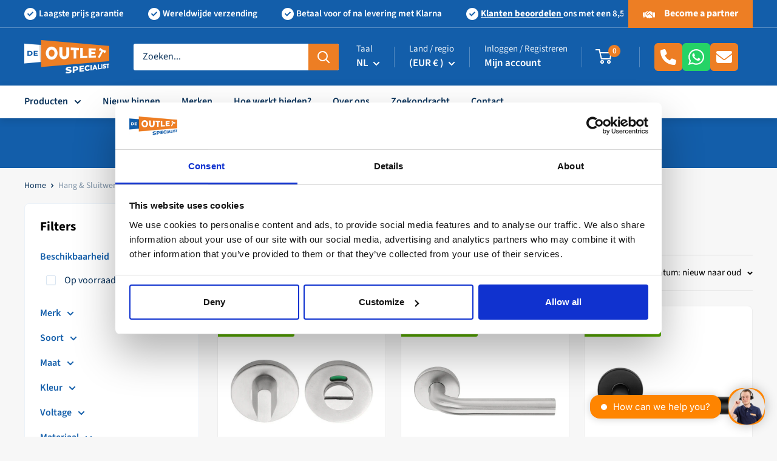

--- FILE ---
content_type: text/html; charset=UTF-8
request_url: https://www.modules4u.biz/shopify/exemptify/js/fix_prices_v1.js.php?shop=outletspecialist-bv.myshopify.com&country=NL&vat=&off&style=&inc_style=&vat_included_setting=false&hide_from_non_eu&tax_included=true&shop_currency=EUR&actual_currency=EUR&num_currencies=107&customer_exempt=&current_country=NL&
body_size: 184
content:
window.is_EU = false;var ev = new CustomEvent("ExemptifyLoaded");window.ExemptifyTriggerUpdate = function(){};window.customer_ip = "3.144.79.216";document.dispatchEvent(ev);

--- FILE ---
content_type: text/css
request_url: https://outletspecialist.com/cdn/shop/t/42/assets/fc-theme-BcPdkEkz.css
body_size: 4270
content:
h1,h2,h3,h4,h5,h6{--font-heading-line-height: .8;--heading-font-weight: 700}.badge{border:1px solid #e0e0e0;border-radius:8px;color:#5a5a5a;padding:.25rem .5rem;transition:all .2s ease-in-out}.badge:has(a):hover{border-color:#135eaa;color:#135eaa}.color--option-default{background-color:#fff;color:#000}.color--option-default .block--heading-title{color:#000}.color--option-primary{background-color:#135eaa;color:#fff}.color--option-primary .block--heading-title{color:#fff}.color--option-secondary{background-color:#ed7e24;color:#fff}.color--option-secondary .block--heading-title{color:#fff}.color--option-light{background-color:#e7eff6;color:#000}.color--option-light .block--heading-title{color:#000}.block--heading{margin-bottom:2rem}.block--heading .block--heading-title{font-size:32px}.block--heading-center{display:flex;justify-content:center;text-align:center}.block--heading-wrapper{align-items:baseline;display:flex;flex-direction:column;justify-content:space-between}.block--heading-link{color:#ed7e24;-webkit-text-decoration:underline;text-decoration:underline}@media only screen and (min-width: 768px){.block--heading-center .block--heading-wrapper{max-width:80%}.block--heading-wrapper{flex-direction:row}.block--heading-title{font-size:40px}}.section--padding{padding-top:60px;padding-bottom:60px}.section--padding-xl{padding-top:80px;padding-bottom:80px}.section--margin{margin-top:60px;margin-bottom:60px}.card__navigation-layout{display:none}@media screen and (min-width: 992px){.card__navigation-layout{display:block;width:280px}}.card__navigation{background-color:#fcfcfc;border:1px solid #d9d9d9;border-radius:8px;display:flex;flex-direction:column;padding:10px 16px}.card__navigation-title{color:#135eaa;font-size:20px;font-weight:600;margin-bottom:0}.card__navigation-linklist{list-style-type:none}.card__navigation-linklist a:hover,.card__navigation-linklist a:focus{-webkit-text-decoration:underline;text-decoration:underline}.breadcrumb [aria-current=page]{opacity:.5}.button{border:medium none currentcolor;border:initial;border-radius:6px;font-weight:700;font-size:16px;padding:2px 24px}.button--primary{background:#135eaa;color:#fff}.button--primary:hover{background:#519fee}.button--secondary{background:#ed7e24;color:#fff}.button--secondary:hover{background:#fd9541}.button--green{background-color:#59ad00;color:#fff}.button--green:hover{background-color:#75cc56}.button--white{background-color:#fff;color:#135eaa}.button--white:hover{background-color:#e8f3ff}.button--outline-primary{color:#135eaa;border:1px solid #135eaa}.button--outline-primary:hover{background:#135eaa12}.button--outline-secondary{color:#ed7e24;border:1px solid #ed7e24}.button--outline-secondary:hover{background:#ed7e2412}.button--outline-white{color:#fff;border:1px solid #fff}.button--outline-white:hover{background:#ffffff12}.button--outline-green{color:#59ad00;border:1px solid #59ad00;border-radius:6px}.button--outline-green:hover{background-color:#59ad0012}.notify-me-form input{border-radius:8px;padding:8px}#mf_container{width:100%}#ma-make-an-offer-open-button{font-weight:700!important}.ma-make-an-offer-view-status-button{width:100%!important;font-weight:700!important}@media only screen and (min-width: 992px){#ma-make-an-offer-open-button,.ma-make-an-offer-view-status-button{font-size:18px!important}.ma-make-an-offer-modal{width:855px!important}}.mao-modal-header{padding-top:0!important;padding-top:initial!important;padding-bottom:0!important;padding-bottom:initial!important}.mao-modal-product-card{border:medium none currentcolor!important;border:initial!important}.mao-modal-product-card span:has(.mao-modal-product-card-offer-difference){display:none!important}.mao-modal-product-image{border-color:#d9d9d9!important}.ma-make-an-offer-modal-suggested-amount{gap:.5rem}.ma-make-an-offer-suggested-amount-button{border-radius:6px!important;font-weight:700!important;border-width:2px!important;border-color:#135eaa!important;color:#135eaa!important}.ma-make-an-offer-suggested-amount-button.active{background-color:#135eaa;border-color:#135eaa;color:#fff!important}.ma-make-an-offer-form-group input::-moz-placeholder{opacity:0!important}.ma-make-an-offer-form-group input::placeholder{opacity:0!important}.ma-make-an-offer-form-group .field-description{font-weight:200;font-style:italic}.mao-modal-footer{border:medium none currentcolor!important;border:initial!important;box-shadow:none!important;box-shadow:initial!important}.mao-modal-footer .mao-modal-submit{font-weight:700!important}.modal--make-an-offer{overflow:scroll}.modal--make-an-offer .modal__dialog{color:#000;overflow:visible;padding:1.5rem;max-height:none;max-height:initial;height:auto;height:initial}.modal--make-an-offer .modal__close{margin-bottom:1.5rem;padding:.5rem}.modal--make-an-offer .modal__content-column--image{align-items:center;background-color:#fbfbfb;border-radius:8px;display:flex;gap:1rem;padding:.5rem}.modal--make-an-offer .modal__content--image-wrapper{border-radius:8px;border:1px solid #d9d9d9;height:64px;width:80px}.modal--make-an-offer .modal__content--image{width:100%;height:100%;-o-object-fit:contain;object-fit:contain;border-radius:8px}.modal--make-an-offer .modal__content-wrapper{display:flex;flex-direction:column;gap:1rem}.modal--make-an-offer .modal__title{text-align:inherit}@media only screen and (min-width: 768px){.modal--make-an-offer .modal__dialog{margin:50px 0!important;top:0}.modal--make-an-offer .modal__close{top:-.5rem;right:-.5rem;margin:0;margin:initial}.modal--make-an-offer .modal__content-column--image{align-items:initial;background-color:transparent;background-color:initial;display:inline;display:initial;padding:0;padding:initial}.modal--make-an-offer .modal__content--image-wrapper{max-width:455px;width:auto;width:initial;max-height:400px;height:400px}.modal--make-an-offer .modal__content-wrapper{flex-direction:row;gap:2rem}}.modal--product-image .modal__dialog{top:25%;height:auto;height:initial;padding:1rem}.modal--product-image img{max-height:60vh;height:100%;-o-object-fit:contain;object-fit:contain}.modal--product-image .swiper-button-next,.modal--product-image .swiper-button-prev{color:#135eaa}.modal--product-image .swiper-button-next:after,.modal--product-image .swiper-button-prev:after{font-size:24px}.modal--product-image .swiper-pagination{bottom:-6px}.modal--product-image .swiper-pagination .swiper-pagination-bullet{width:8px;height:8px;background:#d9d9d9;opacity:1}.modal--product-image .swiper-pagination .swiper-pagination-bullet-active{background:#135eaa}@media only screen and (min-width: 992px){.modal--product-image .modal__dialog{width:60vw;max-width:60vw;top:auto;top:initial}}.product-label{border-radius:4px;padding:.25rem .75rem;font-weight:700;font-size:18px;line-height:22px}.product-label--price{background-color:#e90c0c;color:#fff}.product-label--saving{color:#e90c0c;font-size:16px!important}.custom-header .header__action-list .header__action-item{padding:0 .75rem}.custom-header .header__action-list .header__action-item--help{display:none;padding-right:0}.custom-header .header__action-list .header__action-item--help .menu__help-wrapper{margin-top:0;margin-top:initial;height:46px}.custom-header .header__action-list .header__action-item--help .button{padding:8px!important}@media only screen and (min-width: 992px){.custom-header .header__action-list .header__action-item{padding:0 1.5rem}}@media only screen and (min-width: 1200px){.custom-header .header__action-item--help{align-items:center;display:flex!important;gap:.5rem}}.custom-mega-menu{z-index:-1}.custom-mega-menu .mega-menu__title{color:#135eaa;font-size:18px;font-weight:700}.custom-mobile-menu .mobile-menu__section .mobile-menu__nav-link{font-size:20px;font-weight:500}.custom-mobile-menu .mobile-menu__section .mobile-menu__section-title{color:inherit}.custom-mobile-menu .custom-mobile-menu__help{display:flex;flex-direction:row;gap:1.5rem}.custom-navbar{box-shadow:0 4px 12px #0000001f}.custom-navbar .nav-bar__item{padding:12px 0}.custom-navbar .nav-bar__link{font-weight:600}.custom-footer .footer__block-item{width:100%}.custom-footer .footer__title{color:#fff;font-size:20px;font-weight:700;text-transform:inherit}.custom-footer .footer__link-item{opacity:.8}.custom-footer hr{margin:3rem 0;opacity:.6}.custom-footer .footer__aside-item--privacy-links{margin-top:0;margin-top:initial;order:3}.custom-footer .footer__aside-item--privacy-links ul{display:flex;flex-direction:row;gap:.5rem}.custom-footer .footer__block-item--newsletter .form__submit{width:100%}@media only screen and (min-width: 768px){.custom-footer .footer__aside-item--privacy-links{order:initial}.custom-footer .footer__aside-item--privacy-links ul{display:flex;gap:1rem}}.announcement-bar .announcement-bar__content{padding:8px 0}.announcement-bar .announcement-bar__content--item{display:flex;align-items:center;gap:.25rem}.announcement-bar .announcement-bar__content--item a{-webkit-text-decoration:underline;text-decoration:underline}.announcement-bar .icon:not(.icon--handshake){width:1.25rem;height:1.25rem;margin-right:.25rem;margin-left:1rem}.announcement-bar .announcementSwiper .icon:not(.icon--handshake){margin-left:0;margin-left:initial}.announcement-bar .button{border-radius:0;border-radius:initial;line-height:inherit;padding:8px 24px}@media only screen and (min-width: 768px){.announcement-bar .swiper-slide{width:-moz-fit-content!important;width:fit-content!important}}@media only screen and (min-width: 992px){.announcement-bar .announcement-bar__content{padding:8px 8px 8px 0}.announcement-bar .announcement-bar__button-wrapper{display:flex;justify-content:flex-end;min-width:-moz-fit-content;min-width:fit-content}}.custom-blog-posts{overflow:hidden}.custom-blog-posts .section__title{color:#000;font-weight:700;font-size:32px}.custom-blog-posts .section__action-link{-webkit-text-decoration:underline;text-decoration:underline}.custom-blog-posts .blog-post-swiper{overflow:visible}.custom-blog-posts .article-item{margin-right:0}.custom-blog-posts .article-item img{height:300px}.custom-blog-posts .article-item__image-container{border-radius:0}.custom-blog-posts .article-item__title{font-weight:600;line-height:1.3}.custom-blog-posts .article-item__title a{color:#000}@media screen and (min-width: 992px){.custom-blog-posts .section__title{font-size:40px}.custom-blog-posts .article-item img{height:325px}}.custom-calltoaction .block-list__item{display:flex;flex-direction:column;justify-content:flex-start;text-align:left}.custom-calltoaction .block-list__item img{-o-object-fit:contain;object-fit:contain;margin-bottom:0;height:320px;width:100%}.custom-calltoaction .custom-calltoaction__content{padding:80px 0 350px;margin-bottom:0}@media screen and (min-width: 992px){.custom-calltoaction .container{display:flex;flex-direction:row}.custom-calltoaction .block-list__item img{height:348px}.custom-calltoaction .custom-calltoaction__content{padding:115px 0}}@media screen and (min-width: 1375px){.custom-calltoaction .block-list__item img{height:475px}}.custom-calltoaction__image{position:relative}.custom-calltoaction__image img{position:absolute;right:0;bottom:0}.custom-collection .card__header{margin-bottom:20px}.custom-collection .collection__description.expandable-content[aria-expanded]{max-height:220px;margin-bottom:0}.collection__filter-title{font-weight:700}.collection__filter-checkbox-list{max-height:300px;overflow:auto;scrollbar-color:#ed7e24 white;scrollbar-width:thin}.custom-collection-header{padding-top:2rem}.custom-collection-header .custom-collection-header__title{margin-bottom:.5rem}.custom-collection-header .custom-collection-header__description-wrapper{position:relative}.custom-collection-header .custom-collection-header__description{margin:0;overflow:hidden;margin-bottom:1rem}.custom-collection-header .custom-collection-header__read-more{background:none;border:none;padding:0;cursor:pointer;color:inherit;font-size:inherit;margin-left:4px;display:inline-block}.custom-collection-header .custom-collection-header__read-more.hidden{display:none}.custom-collection-header .custom-collection-header__subcollection-list{display:flex;flex-direction:row;align-items:baseline;gap:.5rem;overflow:scroll}.custom-collection-header .custom-collection-header__subcollection-list .badge{min-width:-moz-max-content;min-width:max-content;width:100%;margin-bottom:1.5rem}@media only screen and (min-width: 992px){.custom-collection-header .custom-collection-header__subcollection-list{flex-wrap:wrap;overflow:visible;overflow:initial}.custom-collection-header .custom-collection-header__subcollection-list .badge{min-width:0;min-width:initial;width:auto;width:initial;margin-bottom:0;margin-bottom:initial}}.custom-collection{color:#000}.custom-collection .card{background-color:transparent;background-color:initial;border:medium none currentcolor;border:initial}.custom-collection .card__header{padding:0;padding:initial}.custom-collection .custom-collection__toolbar{background-color:transparent;background-color:initial;border-top:1px solid #d9d9d9;border-bottom:1px solid #d9d9d9;box-shadow:none;box-shadow:initial;padding:0;padding:initial}.custom-collection .custom-collection--product-list{display:grid;grid-template-columns:1fr;grid-gap:1rem}@media only screen and (min-width: 576px){.custom-collection .custom-collection--product-list{grid-template-columns:repeat(2,1fr)}}@media only screen and (min-width: 992px){.custom-collection .custom-collection--product-list{grid-template-columns:repeat(3,1fr);grid-gap:1.5rem}}.custom-collection .custom-collection__subcollection-list{display:flex;flex-wrap:wrap;gap:12px}@media screen and (min-width: 1200px){.custom-faq__container-wrapper{display:flex;justify-content:space-around;margin-top:70px}}@media screen and (min-width: 1200px){.custom-faq-two__container-wrapper{justify-content:flex-end}}.custom-faq{margin-top:0;margin-bottom:30px}.custom-faq .faq__group-title{color:#000;font-weight:700}.custom-faq .faq__item{border:1px solid #d9d9d9;border-bottom:0}.custom-faq .faq__item:first-of-type{border-top-left-radius:8px;border-top-right-radius:8px}.custom-faq .faq__item:last-of-type{border-bottom:1px solid #d9d9d9;border-bottom-left-radius:8px;border-bottom-right-radius:8px}.custom-faq .faq__question{font-size:18px;font-weight:600}@media screen and (min-width: 641px){.custom-faq{margin-bottom:50px}}@media screen and (min-width: 1400px){.custom-faq-two__container-wrapper{padding-right:110px}}.custom-featured-collection .product-list{background:transparent none repeat 0 0 / auto auto padding-box border-box scroll;background:initial}.custom-featured-collection .custom-product-item{margin-right:16px}.custom-image-with-text-overlay{min-height:580px}.custom-image-with-text-overlay:before{background:linear-gradient(#0000001a,#0009)!important}.custom-image-with-text-overlay .container{position:relative;z-index:2}.custom-image-with-text-overlay .page__header-content{text-align:left}.custom-image-with-text-overlay .page__header-content h1{font-size:32px;line-height:40px;font-weight:700}.custom-image-with-text-overlay .page__description{margin-bottom:40px}.custom-image-with-text-overlay .page__description p{line-height:24px;font-weight:600;font-size:16px}.custom-image-with-text-overlay .page__buttons{display:flex;flex-direction:column;gap:1rem}.custom-image-with-text-overlay .button--outline-primary{margin-top:16px}@media screen and (min-width: 768px){.custom-image-with-text-overlay .page__buttons{flex-direction:row;gap:initial}.custom-image-with-text-overlay .button--outline-white{margin-top:0;margin-left:16px}}@media screen and (min-width: 992px){.custom-image-with-text-overlay{min-height:550px}.custom-image-with-text-overlay .container{width:100%}.custom-image-with-text-overlay .page__header-inner{max-width:810px}.custom-image-with-text-overlay .page__header-inner h1{font-size:56px;line-height:64px;margin-bottom:25px}.custom-image-with-text-overlay .page__header-inner .page__description p{font-size:20px;line-height:28px}}.multicolumn .block-list{margin:0;margin:initial;gap:1.5rem;justify-content:space-between}.multicolumn--item p:not(.multicolumn--item-title){opacity:.6}.multicolumn--item-wrapper{display:flex}.multicolumn--item-title{font-size:24px;line-height:24px;font-weight:700;margin:0;margin:initial}.multicolumn--image-wrapper{margin-right:1rem}.multicolumn--item-image{width:100%;height:100%;-o-object-fit:contain;object-fit:contain}@media only screen and (min-width: 768px){.multicolumn .block-list{gap:initial}.multicolumn--item{display:flex;justify-content:center}.multicolumn--item-title{font-size:24px;line-height:24px}.multicolumn--content-wrapper{max-width:270px}}.custom-offers{background-color:#fff;margin:0;padding:60px 0}.custom-offers .offers-intro__row{display:flex;flex-direction:column;align-items:center;margin-bottom:32px}.custom-offers .offers-intro h2{color:#000;font-size:32px;font-weight:700}.custom-offers .offers-intro p{color:#000}.custom-offers .offer-item{background-color:#fcfcfc;border:1px solid #d9d9d9;border-radius:8px;padding:8px 16px 10px}.custom-offers .offer-item .h4{font-size:24px;font-weight:700;margin-bottom:0}.custom-offers .offer-item__title{color:#135eaa}@media screen and (min-width: 992px){.custom-offers .offers-intro__row{margin-bottom:40px}.custom-offers .offers-intro{text-align:center;max-width:930px}.custom-offers .offers-intro h2{font-size:48px}.custom-offers .offers-intro p,.custom-offers .offer-item .offer-item__content p{font-size:18px}}.pre-footer{padding-top:30px;padding-bottom:30px;margin-bottom:0}.pre-footer .container{display:flex;flex-flow:row wrap;align-items:center}.pre-footer.color--option-default .pre-footer-icon{background-color:#135eaa10}.pre-footer-text{color:var(--text-color);font-weight:700;font-size:26px;line-height:1;width:230px}.pre-footer-text h3{color:var(--heading-color);font-family:var(--text-font-family);font-size:30px;margin-bottom:0}@media screen and (max-width: 1300px){.pre-footer-text{margin-bottom:32px;width:100%}}.pre-footer-icons{display:flex;flex-flow:column wrap;gap:1rem;width:calc(100% - 230px)}@media only screen and (min-width: 768px){.pre-footer-icons{flex-direction:row}}@media only screen and (min-width: 992px){.pre-footer-icons{flex-wrap:initial}}.pre-footer-icon{background-color:#fff;background-position:center left 14px;background-repeat:no-repeat;background-size:42px;border-radius:3px;color:var(--heading-color);padding:12px 15px;line-height:1.3;float:left;width:calc(25% - 10px)}.pre-footer-icon p{color:#000;font-size:20px;font-weight:700;margin-bottom:0}.pre-footer-icon span{display:block;font-size:16px;-webkit-text-decoration:underline;text-decoration:underline}.pre-footer-icon:nth-child(1){background-image:url(phone-icon.png)}.pre-footer-icon:nth-child(2){background-image:url(whatsapp-icon.png)}.pre-footer-icon:nth-child(3){background-image:url(email-icon.png)}.pre-footer-icon:nth-child(4){background-image:url(chat-icon.png)}@media screen and (max-width: 768px){.pre-footer-icon{width:100%!important}}@media screen and (max-width: 1180px){.pre-footer-icon{width:calc(50% - 10px)}.pre-footer-icon:nth-child(3){margin-left:0}}@media screen and (max-width: 1300px){.pre-footer-icons{width:100%}.pre-footer-icons:nth-child(1){margin-left:0}}.pre-footer-icon-text{padding-left:55px}@media only screen and (max-width: 999px){make-an-offer-button{bottom:0;padding:0 var(--desktop-container-gutter);position:fixed;left:0;width:100%;z-index:999}make-an-offer-button:before{content:"";width:100%;height:100%;background-color:#fff;top:0;left:0;position:absolute;box-shadow:0 -8px 12px -10px #000000bf}}.custom-product-buy-buttons .button{width:100%}.custom-product-buy-buttons .button:not(:first-child){margin-top:1rem}.custom-product--call-to-action{background-color:#e0e8ef;padding:1.5rem;margin:1.5rem;border-radius:8px}.custom-product--call-to-action-title{color:#135eaa!important;font-size:24px;margin:0;margin:initial;line-height:24px}.custom-product--call-to-action-title p{margin:0;margin:initial}.custom-product--call-to-action-wrapper{display:flex;flex-direction:column;justify-content:space-between;gap:1rem}.custom-product--call-to-action-buttons{display:flex;gap:.75rem}.custom-product--button{display:flex}@media only screen and (min-width: 768px){.custom-product--call-to-action{margin:0;margin:initial;border-top-left-radius:0;border-top-left-radius:initial;border-top-right-radius:0;border-top-right-radius:initial}.custom-product--call-to-action-wrapper{flex-direction:row}.custom-product--call-to-action-title{width:50%}}.custom-product-item{border:1px solid #eee;border-radius:8px;transition:all .2s ease-in-out}.custom-product-item:hover{border-color:#ed7e24}.custom-product-item .wishlist-engine{display:flex;justify-content:flex-end}.custom-product-item .product-item__image-wrapper{max-height:248px;height:248px}.custom-product-item .product-item__image-wrapper .aspect-ratio{padding-bottom:0!important;padding-bottom:initial!important;height:100%}.custom-product-item .product-item__image-wrapper img{height:100%;width:100%;-o-object-fit:contain;object-fit:contain}.custom-product-item .product-item__info-inner{display:flex;flex-direction:column;justify-content:space-between;height:100%}.custom-product-item .custom-product-item--price-item-wrapper{margin-bottom:8px;visibility:hidden}.custom-product-item .custom-price--hightlight{font-weight:700}.custom-product-item .custom-product-item--button{padding:8px!important;display:flex}.custom-product-item .custom-product-item--button svg{fill:#fff;width:24px;height:24px}.custom-product-item .custom-product-item--offer-button{color:#135eaa;-webkit-text-decoration:underline;text-decoration:underline}.custom-product-item .custom-product-item--offer-button:hover{color:#ed7e24}.custom-product-item .custom-product-item__price-list{align-items:flex-end;justify-content:space-between;width:100%}.product-meta__title{margin:0;margin:initial}.product-meta__title,.heading{color:#000}.product-meta__vendor{font-weight:700}.product-block-list__item{color:#000}.product-block-list__item .card__title{font-size:24px;font-weight:700}.product-block-list__item .rte h5{color:#000}.custom-product--payment-icons{align-items:start;display:flex;flex-direction:column;justify-content:space-between;margin-top:1.5rem;gap:1.5rem}@media only screen and (min-width: 768px){.custom-product--payment-icons{align-items:center;flex-direction:row}}.custom-product--price-wrapper{background-color:#f7f7f7;border-radius:.5rem;display:flex;flex-direction:column;padding:1rem;margin:1.5rem 0;gap:.5rem}.custom-product--price-item-wrapper{display:flex;flex-direction:row;justify-content:space-between;align-items:center}.custom-product--price-badges{align-items:center;display:flex;flex-direction:row;gap:.5rem;justify-content:space-between}.custom-product--price-recommended{color:#d9d9d9}.custom-product--price-recommended .custom-product--item-price{-webkit-text-decoration:line-through;text-decoration:line-through}.custom-product__shipping-note-item{align-items:center;display:flex;gap:.5rem;margin:1.5rem 0}.custom-product__shipping-note-item.available--low{color:#ed7e24}.custom-product__shipping-note-item.available--low svg{fill:#ed7e24}.custom-product__shipping-note-item.available--out-of-stock{color:#e90c0c}.custom-product__shipping-note-item.available--out-of-stock svg{fill:#e90c0c}.custom-product__shipping-note-item.available--high{color:#59ad00}.custom-product__shipping-note-item.available--high svg{fill:#59ad00}.product-block-list__item--shipping_returns .card__section{display:flex;flex-direction:column;gap:2rem}.product-block-list__item--shipping_returns h5{text-transform:inherit}.product-block-list__item--specifications .custom-product-specifications--item{display:flex;flex-direction:row;justify-content:space-between;padding:.5rem 0}.product-block-list__item--specifications .custom-product-specifications--item:not(:last-child){border-bottom:1px solid #d9d9d9}.custom-product--product-usps{margin:1.5rem 0}.custom-product--product-usps-list li{align-items:center;display:flex;gap:8px;position:relative;margin-bottom:8px;line-height:16px}.custom-product--product-usps-list li::marker{display:none}.custom-product--product-usps-list li:before{content:"";display:flex;position:relative;width:18px;height:18px;border-radius:50%;background-color:#ed7e24!important;background:url('data:image/svg+xml,<svg xmlns="http://www.w3.org/2000/svg" viewBox="0 0 448 512"><path d="M448 130L431 147 177.5 399.2l-16.9 16.9-16.9-16.9L17 273.1 0 256.2l33.9-34 17 16.9L160.6 348.3 397.1 112.9l17-16.9L448 130z" fill="white" /></svg>') no-repeat center;background-size:60%}.custom-product--product-usps-list a{color:#ed7e24}.custom-product--product-usps-list a:hover{-webkit-text-decoration:underline;text-decoration:underline}.custom-product{--border-color: #d9d9d9}.custom-product .card{border:medium none currentcolor!important;border:initial!important;overflow:hidden}.custom-product .product-form__info-list{display:inline;display:initial}.custom-product .container{padding-bottom:4rem}.custom-promotion-block--item{background-color:#135eaa;border-radius:8px;position:relative;overflow:hidden}.custom-promotion-block--item:hover .custom-promotion-block--image-wrapper{transform:translateY(-2rem)}.custom-promotion-block--item .custom-promotion-block--item-wrapper{padding:2rem 1.5rem;position:relative;z-index:2}.custom-promotion-block--item .custom-promotion-block--image-wrapper{position:absolute;right:0;bottom:0;z-index:-1;transition:all .2s ease-in-out}.custom-promotion-block--item .custom-promotion-block--image{height:100%;width:100%;-o-object-fit:cover;object-fit:cover;max-width:326px;position:relative;right:-2rem;bottom:-6rem}.custom-promotion-block--item .custom-promotion-block--title{color:#fff;font-weight:700}.custom-promotion-block--item .custom-promotion-block--description{color:#fff;margin-bottom:100px}.custom-promotion-block--item-simple{position:relative;background-color:#fff;border-radius:8px;text-align:center;transition:all .2s ease-in-out;overflow:hidden;padding:.5rem}.custom-promotion-block--item-simple .custom-promotion-block--item-wrapper{display:flex;flex-direction:column;justify-content:space-between;height:100%}.custom-promotion-block--item-simple .custom-promotion-block--image{border-radius:8px;width:100%;-o-object-fit:contain;object-fit:contain;-o-object-position:top;object-position:top;max-height:210px}.custom-promotion-block--item-simple .custom-promotion-block--title{color:#135eaa;font-weight:700;text-transform:capitalize}.custom-promotion-block--item-simple .custom-promotion-block--title:after{content:"";position:absolute;top:0;right:0;bottom:0;left:0}@media only screen and (min-width: 768px){.custom-promotion-block--item-simple:hover{transform:translateY(-.5rem)}}.custom-reviews{overflow:hidden}.custom-reviews h2{margin-bottom:32px}.custom-reviews .swiper{overflow:visible;padding-bottom:40px}.custom-reviews .swiper-slide{height:auto}.custom-review--image{border-radius:50%;height:50px;width:50px;overflow:hidden}.custom-review--image img{width:100%;height:100%;-o-object-fit:cover;object-fit:cover}.custom-review--item{background-color:#fcfcfc;border:1px solid #d9d9d9;border-radius:8px;display:flex;flex-direction:column;justify-content:space-between;padding:8px 16px 10px;height:100%}.custom-review--title{font-size:24px;font-weight:700;margin-bottom:4px}.custom-review--description p{line-height:30px}.custom-review--item-header{align-items:center;display:flex;flex-direction:row;gap:.5rem;margin-bottom:12px}.custom-review--item-header p{margin-bottom:0}.custom-review--name{margin-right:8px}.custom-review--company span{color:#135eaa}.search-request--wrapper{display:flex;flex-direction:column-reverse}@media only screen and (min-width: 992px){.search-request .column{max-width:50%;width:100%}.search-request--wrapper{flex-direction:row;gap:2rem}}.search-request--content-wrapper{border-radius:.5rem;background-color:#e7eff6;padding:2rem 1rem}.search-request--content-inner{display:flex;flex-direction:column;gap:2rem}.search-request--contact-wrapper{display:flex;flex-direction:column;gap:1rem}.search-request--contact-wrapper .pre-footer-icon{width:100%}.search-request--image-wrapper{position:relative}.search-request--image{position:relative;bottom:-2rem;width:100%;height:100%;-o-object-fit:cover;object-fit:cover}@media only screen and (min-width: 768px){.search-request--content-wrapper{padding:2rem}.search-request--image{bottom:-2rem;overflow:visible;position:relative;right:0}}@media only screen and (min-width: 1400px){.search-request--content-inner{flex-direction:row}}


--- FILE ---
content_type: text/javascript
request_url: https://outletspecialist.com/cdn/shop/t/42/assets/fc-theme-C_ABSO53.js
body_size: -525
content:
document.addEventListener("DOMContentLoaded",function i(){if(typeof Swiper>"u"){window.setTimeout(i,50);return}const t=document.querySelector(".product-gallery-thumbs-swiper");let e=null;if(t){const r={slidesPerView:"auto",spaceBetween:6,grabCursor:!0,loop:!1,freeMode:!0,watchSlidesProgress:!0};e=new Swiper(t,r)}const n=document.querySelector(".product-gallery-swiper");if(n){const r={slidesPerView:1,spaceBetween:0,grabCursor:!0,loop:!1,mousewheel:!0,navigation:{nextEl:".swiper-gallery-next",prevEl:".swiper-gallery-prev"},thumbs:e?{swiper:e}:void 0};new Swiper(n,r)}});
